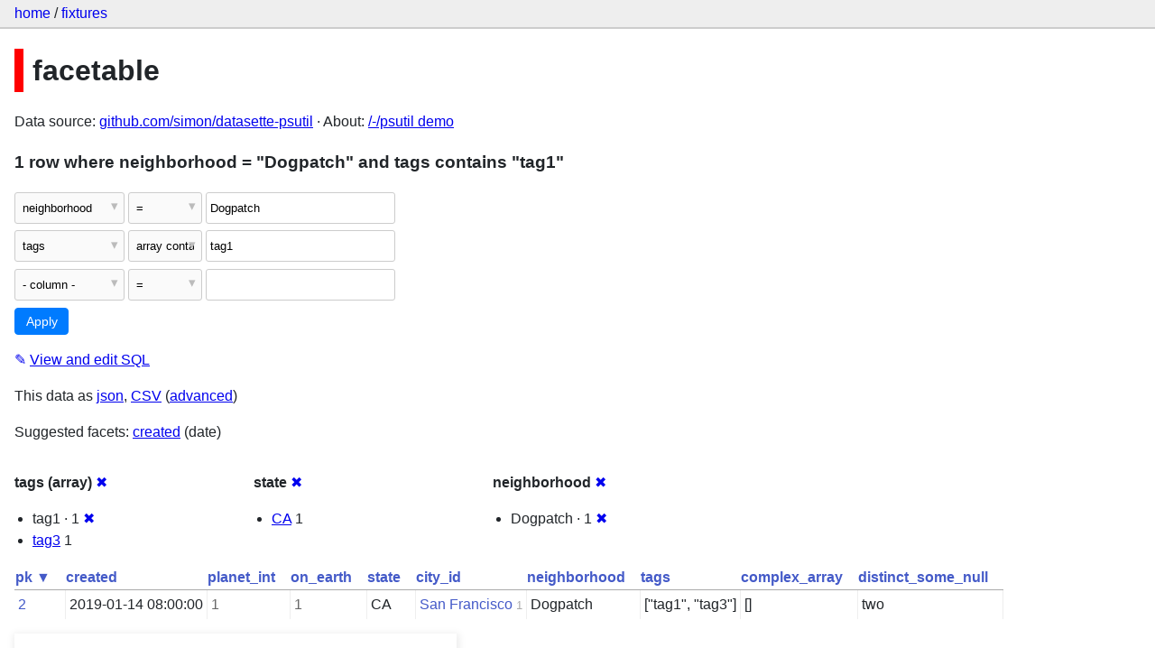

--- FILE ---
content_type: text/html; charset=utf-8
request_url: https://datasette-psutil-demo-j7hipcg4aq-uw.a.run.app/fixtures/facetable?_facet_array=tags&_facet=neighborhood&_facet=state&neighborhood=Dogpatch&tags__arraycontains=tag1
body_size: 25321
content:
<!DOCTYPE html>
<html>
<head>
    <title>fixtures: facetable: 1 row
    where where neighborhood = &#34;Dogpatch&#34; and tags contains &#34;tag1&#34;</title>
    <link rel="stylesheet" href="/-/static/app.css?67429e">
    <meta name="viewport" content="width=device-width, initial-scale=1, shrink-to-fit=no">




<style>
@media only screen and (max-width: 576px) {

    .rows-and-columns td:nth-of-type(1):before { content: "pk"; }

    .rows-and-columns td:nth-of-type(2):before { content: "created"; }

    .rows-and-columns td:nth-of-type(3):before { content: "planet_int"; }

    .rows-and-columns td:nth-of-type(4):before { content: "on_earth"; }

    .rows-and-columns td:nth-of-type(5):before { content: "state"; }

    .rows-and-columns td:nth-of-type(6):before { content: "city_id"; }

    .rows-and-columns td:nth-of-type(7):before { content: "neighborhood"; }

    .rows-and-columns td:nth-of-type(8):before { content: "tags"; }

    .rows-and-columns td:nth-of-type(9):before { content: "complex_array"; }

    .rows-and-columns td:nth-of-type(10):before { content: "distinct_some_null"; }

}
</style>

</head>
<body class="table db-fixtures table-facetable">

<nav class="hd">
    <p class="crumbs">
        <a href="/">home</a> /
        <a href="/fixtures">fixtures</a>
    </p>
    
</nav>

<div class="bd">


    





<h1 style="padding-left: 10px; border-left: 10px solid #ff0000">facetable</h1>



    <p>
    
    
        Data source: 
            <a href="https://github.com/simon/datasette-psutil">
        github.com/simon/datasette-psutil</a>
    
    &middot;
        About: 
            <a href="https://datasette-psutil-demo-j7hipcg4aq-uw.a.run.app/-/psutil">
        /-/psutil demo</a>
    
    </p>



    <h3>1 row
        where neighborhood = &#34;Dogpatch&#34; and tags contains &#34;tag1&#34;
    </h3>


<form class="filters" action="/fixtures/facetable" method="get">
    
    
        <div class="filter-row">
            <div class="select-wrapper">
                <select name="_filter_column_1">
                    <option value="">- remove filter -</option>
                    
                          <option>pk</option>
                    
                          <option>created</option>
                    
                          <option>planet_int</option>
                    
                          <option>on_earth</option>
                    
                          <option>state</option>
                    
                          <option>city_id</option>
                    
                          <option selected>neighborhood</option>
                    
                          <option>tags</option>
                    
                          <option>complex_array</option>
                    
                          <option>distinct_some_null</option>
                    
                </select>
            </div><div class="select-wrapper filter-op">
                <select name="_filter_op_1">
                    
                        <option value="exact" selected>=</option>
                    
                        <option value="not">!=</option>
                    
                        <option value="contains">contains</option>
                    
                        <option value="endswith">ends with</option>
                    
                        <option value="startswith">starts with</option>
                    
                        <option value="gt">&gt;</option>
                    
                        <option value="gte">≥</option>
                    
                        <option value="lt">&lt;</option>
                    
                        <option value="lte">≤</option>
                    
                        <option value="like">like</option>
                    
                        <option value="notlike">not like</option>
                    
                        <option value="glob">glob</option>
                    
                        <option value="in">in</option>
                    
                        <option value="notin">not in</option>
                    
                        <option value="arraycontains">array contains</option>
                    
                        <option value="date">date</option>
                    
                        <option value="isnull__1">is null</option>
                    
                        <option value="notnull__1">is not null</option>
                    
                        <option value="isblank__1">is blank</option>
                    
                        <option value="notblank__1">is not blank</option>
                    
                </select>
            </div><input type="text" name="_filter_value_1" class="filter-value" value="Dogpatch">
        </div>
    
        <div class="filter-row">
            <div class="select-wrapper">
                <select name="_filter_column_2">
                    <option value="">- remove filter -</option>
                    
                          <option>pk</option>
                    
                          <option>created</option>
                    
                          <option>planet_int</option>
                    
                          <option>on_earth</option>
                    
                          <option>state</option>
                    
                          <option>city_id</option>
                    
                          <option>neighborhood</option>
                    
                          <option selected>tags</option>
                    
                          <option>complex_array</option>
                    
                          <option>distinct_some_null</option>
                    
                </select>
            </div><div class="select-wrapper filter-op">
                <select name="_filter_op_2">
                    
                        <option value="exact">=</option>
                    
                        <option value="not">!=</option>
                    
                        <option value="contains">contains</option>
                    
                        <option value="endswith">ends with</option>
                    
                        <option value="startswith">starts with</option>
                    
                        <option value="gt">&gt;</option>
                    
                        <option value="gte">≥</option>
                    
                        <option value="lt">&lt;</option>
                    
                        <option value="lte">≤</option>
                    
                        <option value="like">like</option>
                    
                        <option value="notlike">not like</option>
                    
                        <option value="glob">glob</option>
                    
                        <option value="in">in</option>
                    
                        <option value="notin">not in</option>
                    
                        <option value="arraycontains" selected>array contains</option>
                    
                        <option value="date">date</option>
                    
                        <option value="isnull__1">is null</option>
                    
                        <option value="notnull__1">is not null</option>
                    
                        <option value="isblank__1">is blank</option>
                    
                        <option value="notblank__1">is not blank</option>
                    
                </select>
            </div><input type="text" name="_filter_value_2" class="filter-value" value="tag1">
        </div>
    
    <div class="filter-row">
        <div class="select-wrapper">
            <select name="_filter_column">
                <option value="">- column -</option>
                
                      <option>pk</option>
                
                      <option>created</option>
                
                      <option>planet_int</option>
                
                      <option>on_earth</option>
                
                      <option>state</option>
                
                      <option>city_id</option>
                
                      <option>neighborhood</option>
                
                      <option>tags</option>
                
                      <option>complex_array</option>
                
                      <option>distinct_some_null</option>
                
            </select>
        </div><div class="select-wrapper filter-op">
            <select name="_filter_op">
                
                    <option value="exact">=</option>
                
                    <option value="not">!=</option>
                
                    <option value="contains">contains</option>
                
                    <option value="endswith">ends with</option>
                
                    <option value="startswith">starts with</option>
                
                    <option value="gt">&gt;</option>
                
                    <option value="gte">≥</option>
                
                    <option value="lt">&lt;</option>
                
                    <option value="lte">≤</option>
                
                    <option value="like">like</option>
                
                    <option value="notlike">not like</option>
                
                    <option value="glob">glob</option>
                
                    <option value="in">in</option>
                
                    <option value="notin">not in</option>
                
                    <option value="arraycontains">array contains</option>
                
                    <option value="date">date</option>
                
                    <option value="isnull__1">is null</option>
                
                    <option value="notnull__1">is not null</option>
                
                    <option value="isblank__1">is blank</option>
                
                    <option value="notblank__1">is not blank</option>
                
            </select>
        </div><input type="text" name="_filter_value" class="filter-value">
    </div>
    <div class="filter-row">
        
            <div class="select-wrapper small-screen-only">
                <select name="_sort" id="sort_by">
                    <option value="">Sort...</option>
                    
                        
                            <option value="pk" selected>Sort by pk</option>
                        
                    
                        
                            <option value="created">Sort by created</option>
                        
                    
                        
                            <option value="planet_int">Sort by planet_int</option>
                        
                    
                        
                            <option value="on_earth">Sort by on_earth</option>
                        
                    
                        
                            <option value="state">Sort by state</option>
                        
                    
                        
                            <option value="city_id">Sort by city_id</option>
                        
                    
                        
                            <option value="neighborhood">Sort by neighborhood</option>
                        
                    
                        
                            <option value="tags">Sort by tags</option>
                        
                    
                        
                            <option value="complex_array">Sort by complex_array</option>
                        
                    
                        
                            <option value="distinct_some_null">Sort by distinct_some_null</option>
                        
                    
                </select>
            </div>
            <label class="sort_by_desc small-screen-only"><input type="checkbox" name="_sort_by_desc"> descending</label>
        
        
            <input type="hidden" name="_facet" value="tags">
        
            <input type="hidden" name="_facet" value="state">
        
            <input type="hidden" name="_facet" value="neighborhood">
        
        
        <input type="submit" value="Apply">
    </div>
</form>




    <p><a class="not-underlined" title="select pk, created, planet_int, on_earth, state, city_id, neighborhood, tags, complex_array, distinct_some_null from facetable where &#34;neighborhood&#34; = :p0 and rowid in (
            select facetable.rowid from facetable, json_each(facetable.tags) j
            where j.value = :p1
        ) order by pk limit 101" href="/fixtures?sql=select+pk%2C+created%2C+planet_int%2C+on_earth%2C+state%2C+city_id%2C+neighborhood%2C+tags%2C+complex_array%2C+distinct_some_null+from+facetable+where+%22neighborhood%22+%3D+%3Ap0+and+rowid+in+%28%0A++++++++++++select+facetable.rowid+from+facetable%2C+json_each%28facetable.tags%29+j%0A++++++++++++where+j.value+%3D+%3Ap1%0A++++++++%29+order+by+pk+limit+101&amp;p0=Dogpatch&p1=tag1">&#x270e; <span class="underlined">View and edit SQL</span></a></p>


<p class="export-links">This data as <a href="/fixtures/facetable.json?_facet_array=tags&amp;_facet=neighborhood&amp;_facet=state&amp;neighborhood=Dogpatch&amp;tags__arraycontains=tag1&amp;_labels=on">json</a>, <a href="/fixtures/facetable.csv?_facet_array=tags&amp;_facet=neighborhood&amp;_facet=state&amp;neighborhood=Dogpatch&amp;tags__arraycontains=tag1&amp;_labels=on&amp;_size=max">CSV</a> (<a href="#export">advanced</a>)</p>


    <p class="suggested-facets">
        Suggested facets: <a href="http://datasette-psutil-demo-j7hipcg4aq-uw.a.run.app/fixtures/facetable?_facet_array=tags&amp;_facet=neighborhood&amp;_facet=state&amp;neighborhood=Dogpatch&amp;tags__arraycontains=tag1&amp;_facet_date=created#facet-created">created</a> (date)
    </p>





    <div class="facet-results">
        
            <div class="facet-info facet-fixtures-facetable-tags" id="facet-tags">
                <p class="facet-info-name">
                    <strong>tags (array)</strong>
                    
                        <a href="/fixtures/facetable?_facet=neighborhood&amp;_facet=state&amp;neighborhood=Dogpatch&amp;tags__arraycontains=tag1" class="cross">&#x2716;</a>
                    
                </p>
                <ul>
                    
                        
                            <li>tag1 &middot; 1 <a href="http://datasette-psutil-demo-j7hipcg4aq-uw.a.run.app/fixtures/facetable?_facet_array=tags&amp;_facet=neighborhood&amp;_facet=state&amp;neighborhood=Dogpatch" class="cross">&#x2716;</a></li>
                        
                    
                        
                            <li><a href="http://datasette-psutil-demo-j7hipcg4aq-uw.a.run.app/fixtures/facetable?_facet_array=tags&amp;_facet=neighborhood&amp;_facet=state&amp;neighborhood=Dogpatch&amp;tags__arraycontains=tag1&amp;tags__arraycontains=tag3">tag3</a> 1</li>
                        
                    
                    
                </ul>
            </div>
        
            <div class="facet-info facet-fixtures-facetable-state" id="facet-state">
                <p class="facet-info-name">
                    <strong>state</strong>
                    
                        <a href="/fixtures/facetable?_facet_array=tags&amp;_facet=neighborhood&amp;neighborhood=Dogpatch&amp;tags__arraycontains=tag1" class="cross">&#x2716;</a>
                    
                </p>
                <ul>
                    
                        
                            <li><a href="http://datasette-psutil-demo-j7hipcg4aq-uw.a.run.app/fixtures/facetable?_facet_array=tags&amp;_facet=neighborhood&amp;_facet=state&amp;neighborhood=Dogpatch&amp;tags__arraycontains=tag1&amp;state=CA">CA</a> 1</li>
                        
                    
                    
                </ul>
            </div>
        
            <div class="facet-info facet-fixtures-facetable-neighborhood" id="facet-neighborhood">
                <p class="facet-info-name">
                    <strong>neighborhood</strong>
                    
                        <a href="/fixtures/facetable?_facet_array=tags&amp;_facet=state&amp;neighborhood=Dogpatch&amp;tags__arraycontains=tag1" class="cross">&#x2716;</a>
                    
                </p>
                <ul>
                    
                        
                            <li>Dogpatch &middot; 1 <a href="http://datasette-psutil-demo-j7hipcg4aq-uw.a.run.app/fixtures/facetable?_facet_array=tags&amp;_facet=neighborhood&amp;_facet=state&amp;tags__arraycontains=tag1" class="cross">&#x2716;</a></li>
                        
                    
                    
                </ul>
            </div>
        
    </div>



    <table class="rows-and-columns">
        <thead>
            <tr>
                
                    <th class="col-pk" scope="col">
                        
                            
                                <a href="/fixtures/facetable?_facet_array=tags&amp;_facet=neighborhood&amp;_facet=state&amp;neighborhood=Dogpatch&amp;tags__arraycontains=tag1&amp;_sort_desc=pk" rel="nofollow">pk&nbsp;▼</a>
                            
                        
                    </th>
                
                    <th class="col-created" scope="col">
                        
                            
                                <a href="/fixtures/facetable?_facet_array=tags&amp;_facet=neighborhood&amp;_facet=state&amp;neighborhood=Dogpatch&amp;tags__arraycontains=tag1&amp;_sort=created" rel="nofollow">created</a>
                            
                        
                    </th>
                
                    <th class="col-planet_int" scope="col">
                        
                            
                                <a href="/fixtures/facetable?_facet_array=tags&amp;_facet=neighborhood&amp;_facet=state&amp;neighborhood=Dogpatch&amp;tags__arraycontains=tag1&amp;_sort=planet_int" rel="nofollow">planet_int</a>
                            
                        
                    </th>
                
                    <th class="col-on_earth" scope="col">
                        
                            
                                <a href="/fixtures/facetable?_facet_array=tags&amp;_facet=neighborhood&amp;_facet=state&amp;neighborhood=Dogpatch&amp;tags__arraycontains=tag1&amp;_sort=on_earth" rel="nofollow">on_earth</a>
                            
                        
                    </th>
                
                    <th class="col-state" scope="col">
                        
                            
                                <a href="/fixtures/facetable?_facet_array=tags&amp;_facet=neighborhood&amp;_facet=state&amp;neighborhood=Dogpatch&amp;tags__arraycontains=tag1&amp;_sort=state" rel="nofollow">state</a>
                            
                        
                    </th>
                
                    <th class="col-city_id" scope="col">
                        
                            
                                <a href="/fixtures/facetable?_facet_array=tags&amp;_facet=neighborhood&amp;_facet=state&amp;neighborhood=Dogpatch&amp;tags__arraycontains=tag1&amp;_sort=city_id" rel="nofollow">city_id</a>
                            
                        
                    </th>
                
                    <th class="col-neighborhood" scope="col">
                        
                            
                                <a href="/fixtures/facetable?_facet_array=tags&amp;_facet=neighborhood&amp;_facet=state&amp;neighborhood=Dogpatch&amp;tags__arraycontains=tag1&amp;_sort=neighborhood" rel="nofollow">neighborhood</a>
                            
                        
                    </th>
                
                    <th class="col-tags" scope="col">
                        
                            
                                <a href="/fixtures/facetable?_facet_array=tags&amp;_facet=neighborhood&amp;_facet=state&amp;neighborhood=Dogpatch&amp;tags__arraycontains=tag1&amp;_sort=tags" rel="nofollow">tags</a>
                            
                        
                    </th>
                
                    <th class="col-complex_array" scope="col">
                        
                            
                                <a href="/fixtures/facetable?_facet_array=tags&amp;_facet=neighborhood&amp;_facet=state&amp;neighborhood=Dogpatch&amp;tags__arraycontains=tag1&amp;_sort=complex_array" rel="nofollow">complex_array</a>
                            
                        
                    </th>
                
                    <th class="col-distinct_some_null" scope="col">
                        
                            
                                <a href="/fixtures/facetable?_facet_array=tags&amp;_facet=neighborhood&amp;_facet=state&amp;neighborhood=Dogpatch&amp;tags__arraycontains=tag1&amp;_sort=distinct_some_null" rel="nofollow">distinct_some_null</a>
                            
                        
                    </th>
                
            </tr>
        </thead>
        <tbody>
        
            <tr>
                
                    <td class="col-pk type-pk"><a href="/fixtures/facetable/2">2</a></td>
                
                    <td class="col-created type-str">2019-01-14 08:00:00</td>
                
                    <td class="col-planet_int type-int">1</td>
                
                    <td class="col-on_earth type-int">1</td>
                
                    <td class="col-state type-str">CA</td>
                
                    <td class="col-city_id type-int"><a href="/fixtures/facet_cities/1">San Francisco</a>&nbsp;<em>1</em></td>
                
                    <td class="col-neighborhood type-str">Dogpatch</td>
                
                    <td class="col-tags type-str">[&#34;tag1&#34;, &#34;tag3&#34;]</td>
                
                    <td class="col-complex_array type-str">[]</td>
                
                    <td class="col-distinct_some_null type-str">two</td>
                
            </tr>
        
        </tbody>
    </table>





    <div id="export" class="advanced-export">
        <h3>Advanced export</h3>
        <p>JSON shape:
            <a href="/fixtures/facetable.json?_facet_array=tags&amp;_facet=neighborhood&amp;_facet=state&amp;neighborhood=Dogpatch&amp;tags__arraycontains=tag1&amp;_labels=on">default</a>,
            <a href="/fixtures/facetable.json?_facet_array=tags&amp;_facet=neighborhood&amp;_facet=state&amp;neighborhood=Dogpatch&amp;tags__arraycontains=tag1&amp;_labels=on&amp;_shape=array">array</a>,
            <a href="/fixtures/facetable.json?_facet_array=tags&amp;_facet=neighborhood&amp;_facet=state&amp;neighborhood=Dogpatch&amp;tags__arraycontains=tag1&amp;_labels=on&amp;_shape=array&amp;_nl=on">newline-delimited</a>,
                <a href="/fixtures/facetable.json?_facet_array=tags&amp;_facet=neighborhood&amp;_facet=state&amp;neighborhood=Dogpatch&amp;tags__arraycontains=tag1&amp;_labels=on&amp;_shape=object">object</a>
            
        </p>
        <form action="/fixtures/facetable.csv" method="get">
            <p>
                CSV options:
                <label><input type="checkbox" name="_dl"> download file</label>
                <label><input type="checkbox" name="_labels" checked> expand labels</label>
                
                <input type="submit" value="Export CSV">
                
                    <input type="hidden" name="_facet_array" value="tags">
                
                    <input type="hidden" name="neighborhood" value="Dogpatch">
                
                    <input type="hidden" name="tags__arraycontains" value="tag1">
                
                    <input type="hidden" name="_size" value="max">
                
            </p>
        </form>
    </div>



    <pre class="wrapped-sql">CREATE TABLE facetable (
    pk integer primary key,
    created text,
    planet_int integer,
    on_earth integer,
    state text,
    city_id integer,
    neighborhood text,
    tags text,
    complex_array text,
    distinct_some_null,
    FOREIGN KEY (&#34;city_id&#34;) REFERENCES [facet_cities](id)
);</pre>





</div>

<div class="ft">Powered by <a href="https://github.com/simonw/datasette" title="Datasette v0.44">Datasette</a>
&middot; Query took 24.154ms

    
    &middot;
        Data source: 
            <a href="https://github.com/simon/datasette-psutil">
        github.com/simon/datasette-psutil</a>
    
    &middot;
        About: 
            <a href="https://datasette-psutil-demo-j7hipcg4aq-uw.a.run.app/-/psutil">
        /-/psutil demo</a>
    
</div>



<!-- Templates considered: table-fixtures-facetable.html, *table.html -->
</body>
</html>